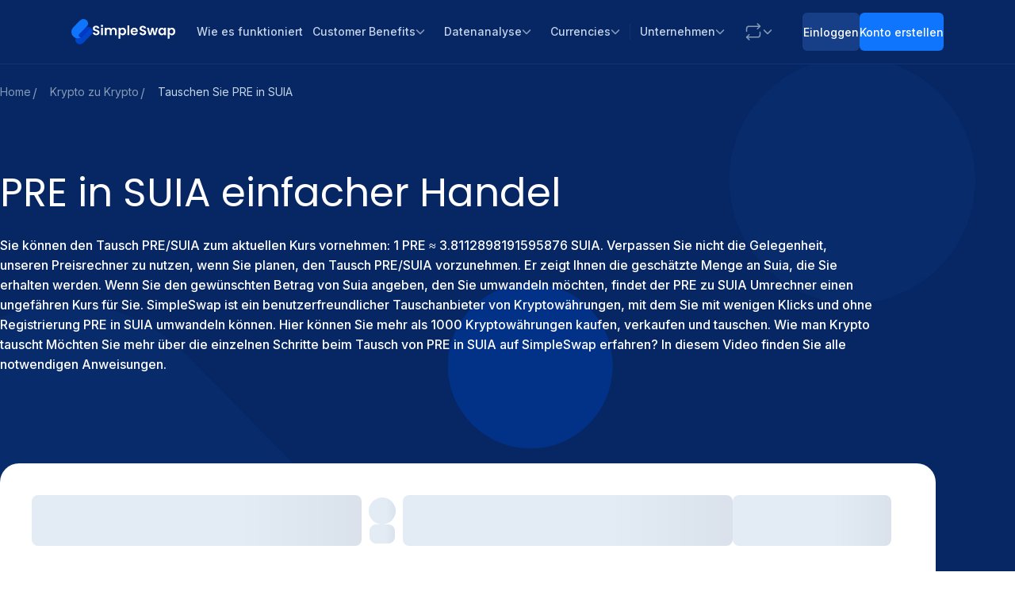

--- FILE ---
content_type: image/svg+xml
request_url: https://static.simpleswap.io/images/currencies-logo/suia.svg
body_size: 933
content:
<svg width="24" height="24" viewBox="0 0 24 24" fill="none" xmlns="http://www.w3.org/2000/svg">
<rect width="24" height="24" rx="12" fill="url(#paint0_linear_2924_3047)"/>
<path fill-rule="evenodd" clip-rule="evenodd" d="M6.22647 8.49575C6.16514 9.11037 6.30928 9.74637 6.64639 10.2776C6.56933 11.1274 6.79796 11.9975 7.29221 12.7029C7.38512 14.1393 8.16983 15.6947 9.40236 16.7394C10.7097 17.8476 12.5572 18.4067 14.6353 17.6581C14.8484 17.7036 15.1326 17.7365 15.4544 17.6949C16.0443 17.6185 16.6528 17.3086 17.1696 16.6452C18.1309 15.4112 18.1943 13.6951 17.6829 12.3388C17.2368 11.1556 16.2739 10.0624 14.8539 9.78744C14.6487 9.21009 14.29 8.68169 13.8384 8.27499C13.302 7.79179 12.5812 7.43655 11.7707 7.42511C11.2875 7.0323 10.6668 6.77365 9.99968 6.76679C9.60387 6.45887 9.10091 6.25496 8.55432 6.25407C7.90359 5.88398 7.08183 5.90708 6.53194 6.39681C5.97089 6.89648 5.82815 7.76679 6.22647 8.49575ZM14.8767 11.644C14.8372 11.7662 14.7932 11.8846 14.7482 11.9984C14.6074 12.3537 14.4141 12.7588 14.2104 13.1854C14.1529 13.3059 14.0946 13.4279 14.0365 13.5512C13.8523 13.9413 13.8001 14.4959 13.9449 14.9764C14.0812 15.4286 14.3642 15.7498 14.8249 15.8744L14.8519 15.8817L14.8784 15.8907C14.9879 15.9276 15.0986 15.958 15.2207 15.9422C15.3078 15.9309 15.4998 15.8854 15.7463 15.5689C16.2457 14.9278 16.3517 13.8844 16.001 12.9543C15.7653 12.329 15.3726 11.8691 14.8767 11.644ZM12.5526 16.2257C12.4108 15.9883 12.3023 15.736 12.225 15.4797C11.9569 14.5904 12.0387 13.5914 12.4096 12.8057C12.4788 12.6591 12.5442 12.5221 12.6057 12.3932C12.8027 11.9802 12.9602 11.65 13.0768 11.3556C13.2332 10.9608 13.2498 10.7828 13.2409 10.7079C13.1944 10.317 12.9698 9.88772 12.6279 9.57974C12.2912 9.2765 11.916 9.15267 11.5717 9.20462C10.9665 9.29592 10.3438 9.70658 9.85164 10.3488C9.36057 10.9894 9.08172 11.757 9.07714 12.4009C9.07039 13.3574 9.61397 14.5869 10.5725 15.3993C11.1175 15.8613 11.7833 16.1793 12.5526 16.2257Z" fill="url(#paint1_linear_2924_3047)"/>
<defs>
<linearGradient id="paint0_linear_2924_3047" x1="0" y1="0" x2="24" y2="24" gradientUnits="userSpaceOnUse">
<stop stop-color="#0C1B4A"/>
<stop offset="1" stop-color="#05111F"/>
</linearGradient>
<linearGradient id="paint1_linear_2924_3047" x1="6" y1="6" x2="17.9978" y2="17.9978" gradientUnits="userSpaceOnUse">
<stop stop-color="#D0FCFF"/>
<stop offset="1" stop-color="#60A7FF"/>
</linearGradient>
</defs>
</svg>


--- FILE ---
content_type: image/svg+xml
request_url: https://static.simpleswap.io/images/currencies-logo/pre.svg
body_size: 429
content:
<svg width="24" height="24" viewBox="0 0 24 24" fill="none" xmlns="http://www.w3.org/2000/svg">
<path d="M8.48839 14.9076H10.8151C11.4615 14.9076 12.1509 14.7784 12.7541 14.4768C13.3142 14.1751 13.8313 13.8304 14.2622 13.3134C14.65 12.8394 14.9947 12.2362 15.2101 11.633C15.4256 11.0297 15.5548 10.3834 15.5548 9.69399C15.5548 9.04767 15.4256 8.44444 15.167 7.79812C14.9516 7.23798 14.6069 6.63475 14.176 6.16078C13.7451 5.68681 13.2281 5.25593 12.6679 4.9974C12.0647 4.69579 11.4184 4.52344 10.729 4.52344H4.56738V19.4319H8.48839V14.9076ZM8.48839 8.14283H10.4704C10.7721 8.18592 11.0306 8.27209 11.2029 8.48753C11.4184 8.70297 11.5907 9.13385 11.5907 9.73708C11.5907 10.3834 11.4615 10.7281 11.246 10.9435C11.0737 11.159 10.8582 11.2882 10.5997 11.2882H8.53148V8.14283H8.48839Z" fill="#2D8EFF"/>
<path d="M0 1.37881V22.6212C0 23.3968 0.603232 24 1.37882 24H22.6212C23.3968 24 24 23.3968 24 22.6212V1.37881C24 0.60323 23.3968 0 22.6212 0H1.37882C0.64632 0 0 0.646318 0 1.37881ZM19.8205 21.1993H4.17953C3.40395 21.1993 2.80072 20.5961 2.80072 19.8205V4.17953C2.80072 3.40395 3.40395 2.80072 4.17953 2.80072H19.8205C20.5961 2.80072 21.1993 3.40395 21.1993 4.17953V19.8205C21.1993 20.5961 20.5961 21.1993 19.8205 21.1993Z" fill="#2D8EFF"/>
<path d="M19.4757 16.6758H10.2549V19.5196H19.4757V16.6758Z" fill="#2D8EFF"/>
</svg>
